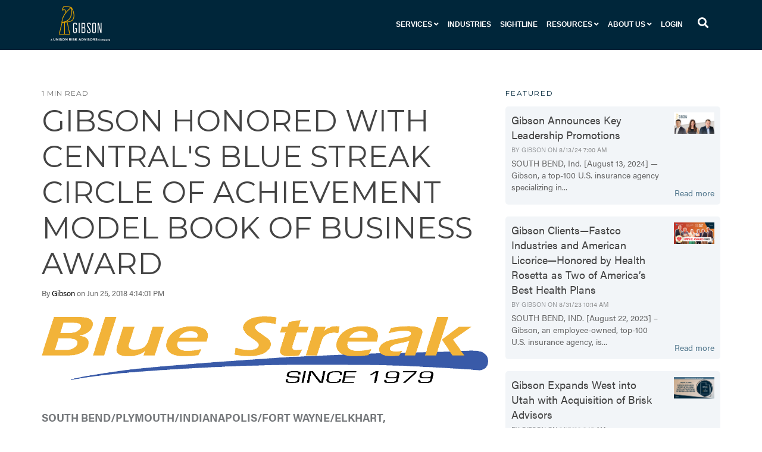

--- FILE ---
content_type: text/html; charset=UTF-8
request_url: https://www.thegibsonedge.com/press-releases/topic/personal-insurance-risk-management
body_size: 12489
content:
<!doctype html><!--[if lt IE 7]> <html class="no-js lt-ie9 lt-ie8 lt-ie7" lang="en" > <![endif]--><!--[if IE 7]>    <html class="no-js lt-ie9 lt-ie8" lang="en" >        <![endif]--><!--[if IE 8]>    <html class="no-js lt-ie9" lang="en" >               <![endif]--><!--[if gt IE 8]><!--><html class="no-js" lang="en"><!--<![endif]--><head>
    <meta charset="utf-8">
    <meta http-equiv="X-UA-Compatible" content="IE=edge,chrome=1">
    <meta name="author" content="Gibson">
    <meta name="description" content="Personal Insurance &amp; Risk Management | Read archived Gibson Press Releases to learn how Gibson continues to make the news within the industry and Indiana in general.">
    <meta name="generator" content="HubSpot">
    <title>Press Releases | Personal Insurance &amp; Risk Management</title>
    <link rel="shortcut icon" href="https://www.thegibsonedge.com/hubfs/favicon.png">
    
<meta name="viewport" content="width=device-width, initial-scale=1">

    <script src="/hs/hsstatic/jquery-libs/static-1.1/jquery/jquery-1.7.1.js"></script>
<script>hsjQuery = window['jQuery'];</script>
    <meta property="og:description" content="Personal Insurance &amp; Risk Management | Read archived Gibson Press Releases to learn how Gibson continues to make the news within the industry and Indiana in general.">
    <meta property="og:title" content="Press Releases | Personal Insurance &amp; Risk Management">
    <meta name="twitter:description" content="Personal Insurance &amp; Risk Management | Read archived Gibson Press Releases to learn how Gibson continues to make the news within the industry and Indiana in general.">
    <meta name="twitter:title" content="Press Releases | Personal Insurance &amp; Risk Management">

    

    

    <style>
a.cta_button{-moz-box-sizing:content-box !important;-webkit-box-sizing:content-box !important;box-sizing:content-box !important;vertical-align:middle}.hs-breadcrumb-menu{list-style-type:none;margin:0px 0px 0px 0px;padding:0px 0px 0px 0px}.hs-breadcrumb-menu-item{float:left;padding:10px 0px 10px 10px}.hs-breadcrumb-menu-divider:before{content:'›';padding-left:10px}.hs-featured-image-link{border:0}.hs-featured-image{float:right;margin:0 0 20px 20px;max-width:50%}@media (max-width: 568px){.hs-featured-image{float:none;margin:0;width:100%;max-width:100%}}.hs-screen-reader-text{clip:rect(1px, 1px, 1px, 1px);height:1px;overflow:hidden;position:absolute !important;width:1px}
</style>


<!-- <style>

  




  
</style>
-->

<style>
  .cta-primary,
  .cta-secondary,
  .cta-tertiary,
  .cta-outline-white{
    text-decoration: none; 
    line-height: 1;
    display: inline-block;font-family: "Helvetica Neue", Helvetica, Arial, sans-serif;}
  
  
   /************************** 
   * PRIMARY CTA : USE -->  cta-primary
   * *****************************/
  
  .cta-primary,
  .hhs-header-menu .hs-menu-wrapper.hs-menu-flow-horizontal .mega-menu a.cta-primary{font-family: '', Arial, sans-serif;
      color: #ffffff !important;
      font-size: 13px;
    font-weight: bold;letter-spacing: 1px;
   text-transform: uppercase;
   padding: 20px 25px !important;
   -webkit-border-radius: 2px;
   border-radius: 2px;background-color: #EAAA00;-webkit-box-shadow: 0 10px 20px 0 rgba(0, 0, 0,0.10);
     box-shadow: 0 10px 20px 0 rgba(0, 0, 0,0.10);}
  
  .cta-primary:hover {
   color: #ffffff !important;background-color: #777;transform: scale(1.05);}
  
  
  
  /************************** 
   * SECONDARY CTA : USE -->  cta-secondary
   * *****************************/
 
  .cta-secondary,
  .hhs-header-menu .hs-menu-wrapper.hs-menu-flow-horizontal .mega-menu a.cta-secondary{font-family: '', Arial, sans-serif;
      color: #FFFFFF !important;
      font-size: 13px;
    font-weight: bold;letter-spacing: 1px;
   text-transform: uppercase;
   padding: 20px 25px !important;
   -webkit-border-radius: 2px;
   border-radius: 2px;background-color: #41B6E6;
      background: -moz-linear-gradient(45deg, rgba(65, 182, 230,1) 0%, rgba(60, 167, 210,1) 100%);
      background: -webkit-linear-gradient(45deg, rgba(65, 182, 230,1) 0%, rgba(60, 167, 210,1) 100%);
      background: linear-gradient(45deg, rgba(65, 182, 230,1) 0%, rgba(60, 167, 210,1) 100%);}
  
  .cta-secondary:hover {
   color: #ffffff !important;background-color: #3ca7d2;
      background: -moz-linear-gradient(45deg, rgba(60, 167, 210,1) 0%, rgba(54, 150, 188,1) 100%);
      background: -webkit-linear-gradient(45deg, rgba(60, 167, 210,1) 0%, rgba(54, 150, 188,1) 100%);
      background: linear-gradient(45deg, rgba(60, 167, 210,1) 0%, rgba(54, 150, 188,1) 100%);transform: scale(1.05);}
  
  
  
  /************************** 
   * TERTIARY CTA : USE -->  cta-tertiary
   * *****************************/
 
  .cta-tertiary,
  .hhs-header-menu .hs-menu-wrapper.hs-menu-flow-horizontal .mega-menu a.cta-tertiary{font-family: '', Arial, sans-serif;
      color: #00a4bd !important;
      font-size: 13px;
      font-weight: bold;letter-spacing: 1px;
   text-transform: uppercase;
   padding: 20px 25px !important;
   -webkit-border-radius: 2px;
   border-radius: 2px;background-color: transparent;
      border: 2px solid #00a4bd;}
  
  .cta-tertiary:hover {
   color: #03899e !important;transform: scale(1.05);background-color: transparent;
      border: 2px solid #03899e;}
  
  
  /************************** 
   * WHITE OUTLINE BUTTON : USE -->  cta-outline-white
   * *****************************/
 
  .cta-outline-white {font-family: '', Arial, sans-serif;
      color: #FFFFFF !important;
      font-size: 13px;
      font-weight: bold;letter-spacing: 1px;
   text-transform: uppercase;
   padding: 20px 25px !important;
   -webkit-border-radius: 2px;
   border-radius: 2px;background-color: transparent;
      border: 2px solid #FFFFFF;}
  
  .cta-outline-white:hover {
   color: #FFFFFF !important;transform: scale(1.05);background-color: transparent;
      border: 2px solid #FFFFFF;}
  
  
  
  
  /************************** 
   * FORM SUBMIT BUTTON : --> DEFAULT
   * *****************************/
  .hs-button.primary,
  .hhs-form-con .hs-button.primary {font-family: '', Arial, sans-serif;
      color: #ffffff !important;
      font-size: 13px;
      font-weight: bold;letter-spacing: 1px;
   text-transform: uppercase;
   padding: 20px 25px;
   line-height: 20px;
   -webkit-border-radius: 2px;
   border-radius: 2px;
   border: none;
    -webkit-appearance: button;
   -webkit-transition: all 0.4s ease-in-out;
   -moz-transition: all 0.4s ease-in-out;
   -o-transition: all 0.4s ease-in-out;
   -ms-transition: all 0.4s ease-in-out;
   transition: all 0.4s ease-in-out;
   cursor: pointer;
   display: inline-block;
   margin: 0px;background-color: #EAAA00;-webkit-box-shadow: 0 10px 20px 0 rgba(0, 0, 0,0.20);
     box-shadow: 0 10px 20px 0 rgba(0, 0, 0,0.20);}
  .hs-button.primary:hover,
  .hhs-form-con .hs-button.primary:hover {
   color: #ffffff !important;background-color: #d79e03;transform: scale(1.05);}
  
   
  
  /************************** 
   * FORM SUBMIT BUTTON : --> ALTERNATIVE
   * *****************************/
 
  .submit-alt .hs-button.primary {font-family: '', Arial, sans-serif;
      color: #ffffff;
      font-size: 13px;
      font-weight: bold;letter-spacing: 1px;
   text-transform: uppercase;
   padding: 20px 25px;
   line-height: 20px;
   -webkit-border-radius: 2px;
   border-radius: 2px;
   border: none;
   margin: 0px;background-color: transparent;
      border: 2px solid #FFFFFF;-webkit-box-shadow: none;
     box-shadow: none;}
  
  .submit-alt .hs-button.primary:hover {
   color: #ffffff !important;transform: scale(1.05);background-color: transparent;
      border: 2px solid #FFFFFF;}
  .hs-button.primary:focus { outline: none;}
  
   
  
  /************************** 
   * TYPOGRAPHY
   * *****************************/
  /**
   * Acumin Pro From Adobe
   * 
   * **/
</style>
<link rel="stylesheet" href="https://use.typekit.net/bnk3vtg.css">
<style>h1 {font-family: 'Montserrat', Arial, sans-serif;
     font-weight: 400;
     color: #00263A;
     font-size: 60px;text-transform: uppercase;
   letter-spacing: 0px;
   line-height: 1.2em;
  }
  h2 {font-family: 'Montserrat', Arial, sans-serif;
     font-weight: 400;
     color: #00263A;
     font-size: 49px;text-transform: uppercase;
   letter-spacing: 0px;
   line-height: 1.2em;
  }
  h3 {font-family: 'Montserrat', Arial, sans-serif;
     font-weight: 400;
     color: #00263A;
     font-size: 37px;text-transform: uppercase;
   letter-spacing: 0px;
   line-height: 1.2em;
  }
  h4 {font-family: 'Montserrat', Arial, sans-serif;
     font-weight: 400;
     color: #00263A;
     font-size: 28px;text-transform: uppercase;
   letter-spacing: 0px;
   line-height: 1.2em;
  }
  h5 {font-family: 'Montserrat', Arial, sans-serif;
     font-weight: 400;
     color: #00263A;
     font-size: 21px;text-transform: uppercase;
   letter-spacing: 0px;
   line-height: 1.2em;
  }
  h6 {font-family: 'Montserrat', Arial, sans-serif;
     font-weight: 400;
     color: #00263A;
     font-size: 12px;text-transform: uppercase;
   letter-spacing: 1px;
   line-height: 1.2em;
  }
  body, p {font-family: 'acumin-pro', Arial, sans-serif;
     font-weight: 400;
     color: #75787B;
     font-size: 18px;text-transform: none;
   letter-spacing: 0px;
   line-height: 1.44em;
  }
  p {margin-bottom: 10px}
  
  blockquote, 
  blockquote p {font-family: 'acumin-pro', Arial, sans-serif;
     font-weight: 400;
     color: #75787B;
     font-size: 24px;text-transform: none;
   letter-spacing: 0px;
   line-height: 1.44em;
  }
  li {font-family: '', Arial, sans-serif;
     font-weight: 400;
     color: #75787B;
     font-size: 18px;text-transform: none;
   letter-spacing: 0px;
   line-height: 1.44em;
   margin-bottom: 10px
  }
  label {font-family: 'acumin-pro', Arial, sans-serif;
     font-weight: 900;
     color: #75787B;
     font-size: 11px;text-transform: uppercase;
   letter-spacing: 1px;
   line-height: 1.44em;
  }
  .hs-field-desc {font-family: 'acumin-pro', Arial, sans-serif;
     font-weight: 300;
     color: #75787B;
     font-size: 11px;text-transform: none;
   letter-spacing: 0px;
   line-height: 1.44em;
  }
  .legal-consent-container,
  .legal-consent-container p {font-family: 'acumin-pro', Arial, sans-serif;
     font-weight: 300;
     color: #75787B;
     font-size: 11px;text-transform: none;
   letter-spacing: 0px;
   line-height: 1.44em;
  }
  .hs-form-booleancheckbox label {font-family: 'acumin-pro', Arial, sans-serif;
     font-weight: 900;
     color: #75787B;
     font-size: 12px;text-transform: none;
   letter-spacing: 0px;
   line-height: 1.3em !important;
  }
  body input[type="text"],
  body input[type="password"], 
  body input[type="datetime"], 
  body input[type="datetime-local"], 
  body input[type="date"], 
  body input[type="month"], 
  body input[type="time"], 
  body input[type="week"], 
  body input[type="number"], 
  body input[type="email"], 
  body input[type="url"], 
  body input[type="search"], 
  body input[type="tel"], 
  body input[type="color"],
  body input[type="file"],
  body textarea,
  body select  {font-family: 'acumin-pro', Arial, sans-serif;
     font-weight: 400;
     color: #75787B;
     font-size: 18px;text-transform: none;
   letter-spacing: 0px;
   line-height: 1.44em !important;
  }
  
 
  
  /** HEADER AND FOOTER NAV FONT- FAMILY **/
  
  .hhs-hat-menu .hs-menu-wrapper.hs-menu-flow-horizontal>ul li a,
  .hhs-header-menu .hs-menu-wrapper.hs-menu-flow-horizontal>ul li a {font-family: '', Arial, sans-serif;}
  
  .hhs-foot-nav-col .hs-menu-wrapper.hs-menu-flow-horizontal > ul li a {font-family: '', Arial, sans-serif;}
  
  
  @media (max-width: 768px) {
    h1 {font-size: 60px;}
    h2 {font-size: 39px;}
    h3 {font-size: 31px;}
    h4 {font-size: 25px;}
    h5 {font-size: 20px;}
    body, p {font-size: 16px;}
    li {font-size: 16px;}
    label {font-size: 11px;}
  }
  
  @media (max-width: 575px) {
    h1 {font-size: 50px;}
    h2 {font-size: 33px;}
    h3 {font-size: 27px;}
    h4 {font-size: 23px;}
    h5 {font-size: 19px;}
    body, p {font-size: 16px;}
    li {font-size: 16px;}
    label {font-size: 11px;}
  }
  
  h1, h2, h3, h4, h5, p, li, span {
   text-rendering: optimizelegibility;
    margin-top: 0px;
  }
  
  /************************** 
   * UI ELEMENTS
   * *****************************/
  
  .hhs-divider {
    border-bottom: 2px solid #ffae00;
    width: 50px;
    margin: 0 0 50px 0;
  }
  .fa,.fal,.fab,.fas,.far{
      color: #4F758B;
  }
  .hhs-icon-con svg {
    fill: #4F758B;
  }
  
  .hs-search-highlight,
  .blog-listing-wrapper .post-listing .post-item .post-body a,
  .blog-post-wrapper .post-body a, 
  a {
   color: #4F758B;
  }
  .hs-search-results__title:hover,
  .blog-listing-wrapper .post-listing .post-item .post-body a:hover,
  .blog-post-wrapper .post-body a:hover,
  a:hover,a:focus  {
   color: #5d8aa4;
  }
  
  .hhs-search-modal button {
   background-color:  #EAAA00;
  }

  
  /************************** 
   * BLOG
   * *****************************/
  .blog-post-wrapper h1,
  .blog-listing-wrapper .post-listing .post-item h2 {
    font-size: 50px;
  }
  
  .blog-post-wrapper h1 a,
  .blog-listing-wrapper .post-listing .post-item h2 a {
    color: #444444;
  }
  
  .blog-post-wrapper h1 a:hover,
  .blog-listing-wrapper .post-listing .post-item h2 a:hover {
    color: #00a4bd;
  }
  
  /* POST CONTENT */
  
  .blog-post-wrapper .post-body p {font-family: '', Arial, sans-serif;
      font-size: 18px;
      font-weight: 300;
      color: #444444;letter-spacing: 0px;
   margin-bottom: 10px;
   line-height: 1.6em;
  }
  p.author-bio-short {
   color: #444444;
  }
  
  /* SIDE BAR */
  
  .hs-rss-module a.hs-rss-title {
    color: #444444;
  }
  .hs-rss-module a.hs-rss-title:hover {
   color: #00a4bd;
  }
  
  .hhs-blog-sidebar .hs-rss-item {
    background-color: #f2f5f8;
  }
  
  .hhs-blog-sidebar .hs-rss-item .hs-rss-byline .hs-rss-date,
  .hhs-blog-sidebar .hs-rss-item .hs-rss-description p {
    color: #666666;
  }
  
  @media (max-width: 768px) {
    .blog-post-wrapper h1,
    .blog-listing-wrapper .post-listing .post-item h2 {
      font-size: 50px;
    }
    .blog-post-wrapper .post-body p {
      font-size: 16px;
    }
  }
  
  .hs_cos_wrapper_type_post_filter a,
  a.topic-link {font-family: 'Montserrat', Arial, sans-serif;
     font-weight: 400;letter-spacing: 1px;
    background-color: #00a4bd;
    color: #FFFFFF;
    font-size: 10px;
    text-transform: uppercase;
    
  }
  .hs_cos_wrapper_type_post_filter a:hover,
  a.topic-link:hover {
    background-color: #33475b;
    color: #FFFFFF;
  }
  
  @media (max-width: 575px) {
    .blog-post-wrapper h1,
    .blog-listing-wrapper .post-listing .post-item h2 {
      font-size: 50px;
    }
    .blog-post-wrapper .post-body p {
      font-size: 16px;
    }
  }
 /**
  * 
  * Custom Gibson Styling
  * 
  * 
  * **/
  .flex-align-end .container {
  height:100%;
    display:flex;
    align-items:flex-end;
  }
  
</style>
<link rel="stylesheet" href="https://www.thegibsonedge.com/hubfs/hub_generated/module_assets/1/32071416279/1744506717489/module_CLEAN_6-1_-_Global_-_Header.min.css">
<style>
  .hhs-header-mod {
    background-color: rgba(0, 38, 58,1);
    padding: 10px 0; 
  }
  .hhs-header-mod.hhs-alt-nav .logo-sticky,
  .logo-standard  {
    max-width: 100px;
    float: left;
  }
  .hhs-header-mod.hhs-alt-nav.sticky-menu.active .logo-sticky,
  .logo-sticky  {
    max-width: 70px;
    float: left;
  }
  
  .hhs-header-logo {
    padding-top:  0px;
  }
  
  .hhs-header-mod .hhs-nav {
    height: 60px;
    display: table;
  }
  .custom-menu-primary .hs-menu-wrapper > ul > li {
    margin-left: 5px;
  }
  .hhs-header-menu .hs-menu-wrapper.hs-menu-flow-horizontal>ul li a,
  .hhs-header-search a i{
    color: rgba(255, 255, 255,1) !important;
    text-transform: uppercase;
  }
  .hhs-lang-switch .globe_class:before{
    color: rgba(255, 255, 255,1) !important;
  }
  .hhs-header-menu .hs-menu-wrapper.hs-menu-flow-horizontal>ul li a:hover,
  .hhs-header-search a i:hover,
  .hhs-lang-switch .globe_class:hover{
    color: rgba(238, 238, 238,1) !important;
  }
  .lang_list_class li,
  .custom-menu-primary .hs-menu-wrapper > ul ul{
     background: #FFFFFF !important;
  }
  .custom-menu-primary .hs-menu-wrapper > ul > li > ul:before{
     color: #FFFFFF !important;
  }
  .hhs-lang-switch .lang_list_class:after {
   border-bottom-color: #FFFFFF !important;
  }
  .custom-menu-primary .hs-menu-wrapper > ul li a, 
  .hs-menu-wrapper.hs-menu-flow-horizontal > ul li.hs-item-has-children ul.hs-menu-children-wrapper li a,
  .hhs-lang-switch .lang_list_class li a {
    color: #444444 !important;
    font-size: 12px !important;
  }
  .hhs-lang-switch .lang_list_class li a:hover,
  .custom-menu-primary .hs-menu-wrapper > ul ul li a:hover {
   background-color:  #4F758B;
  }
  .hhs-lang-switch .lang_list_class li a:hover,
  .custom-menu-primary .hs-menu-wrapper > ul li.hs-item-has-children ul.hs-menu-children-wrapper li a:hover {
   color: #fff !important;
  }
  .custom-menu-primary .hs-menu-wrapper > ul li.hs-item-has-children ul.hs-menu-children-wrapper li.active a:hover {
    color: #444444 !important;
  }
  
  /*** MOBILE HAMBURGER ***/
  .hamburger-inner, .hamburger-inner::before, .hamburger-inner::after,
  .hamburger.is-active .hamburger-inner,
  .hamburger.is-active .hamburger-inner::before,
  .hamburger.is-active .hamburger-inner::after {
    background-color: rgba(255, 255, 255,1); 
  }
  
  /*** STICKY HEADER ***/
  .hhs-header-mod.hhs-alt-nav.sticky-menu,
  .hhs-header-mod.sticky-menu {
    background-color: rgba(0, 38, 58,0.90);
  }
  .sticky-menu.active {
    background-color: rgba(0, 38, 58,0.90);
  }
  .hhs-header-mod.hhs-alt-nav .hhs-header-menu .hs-menu-wrapper.hs-menu-flow-horizontal>ul li a,
  .hhs-header-mod.hhs-alt-nav .hhs-header-search a i,
  .hhs-header-mod.hhs-alt-nav .hhs-lang-switch .globe_class:before,
  .sticky-menu .hhs-header-menu .hs-menu-wrapper.hs-menu-flow-horizontal>ul li a,
  .sticky-menu .hhs-header-search a i,
  .sticky-menu .hhs-lang-switch .globe_class:before{
    color: rgba(250, 250, 250,1) !important;
  }
  .hhs-header-mod.hhs-alt-nav .hhs-header-menu .hs-menu-wrapper.hs-menu-flow-horizontal .hs-menu-depth-1:first-child:hover,
  .hhs-header-mod.hhs-alt-nav .hhs-header-search a i:hover,
  .hhs-header-mod.hhs-alt-nav .hhs-lang-switch .globe_class:before,
  .sticky-menu .hhs-header-menu .hs-menu-wrapper.hs-menu-flow-horizontal .hs-menu-depth-1:first-child:hover,
  .sticky-menu .hhs-header-menu .hs-menu-wrapper.hs-menu-flow-horizontal>ul li a:hover,
  .sticky-menu .hhs-header-search a i:hover,
  .sticky-menu .hhs-lang-switch .globe_class:before{
    color: rgba(27, 92, 97,1) !important;
  }
  
  .hhs-header-mod.hhs-alt-nav .hamburger-inner, .hhs-header-mod.hhs-alt-nav .hamburger-inner::before, .hhs-header-mod.hhs-alt-nav .hamburger-inner::after,
  .hhs-header-mod.hhs-alt-nav .hamburger.is-active .hamburger-inner,
  .hhs-header-mod.hhs-alt-nav .hamburger.is-active .hamburger-inner::before,
  .hhs-header-mod.hhs-alt-nav .hamburger.is-active .hamburger-inner::after,
  .sticky-menu .hamburger-inner, .sticky-menu .hamburger-inner::before, .sticky-menu .hamburger-inner::after,
  .sticky-menu .hamburger.is-active .hamburger-inner,
  .sticky-menu .hamburger.is-active .hamburger-inner::before,
  .sticky-menu .hamburger.is-active .hamburger-inner::after {
    background-color: rgba(27, 92, 97,1); 
  }
  .hhs-header-mod.sticky-menu .hhs-nav {
    height: 30px;
  }
  
  
  
  .hhs-header-menu .hs-menu-wrapper.hs-menu-flow-horizontal>ul li a {
    font-size: 12px !important;
    font-weight: bold;
  }
  .hhs-hat-pull-down,
  .hhs-header-hat {
   background-color: #33475b; 
  }
  .hhs-hat-pull-down i,
  .hhs-hat-menu .hs-menu-wrapper.hs-menu-flow-horizontal>ul li a {
   font-size: 10px !important;color: rgba(79, 117, 139,1) !important;}.hhs-hat-menu .hs-menu-wrapper.hs-menu-flow-horizontal>ul li a:hover {
     color: rgba(255, 255, 255,1) !important;
    }/*** MEGA MENU ***/.mega-menu {
    background-color: rgba(255, 255, 255,1);
    top: 110px;
  }
  .sticky-menu.active .mega-menu  {
    top: 70px;
  }
  .mega-menu .hs-menu-wrapper.hs-menu-flow-vertical > ul li.hs-menu-depth-2 > a,
  .mega-menu .hs-menu-wrapper.hs-menu-flow-vertical > ul li.hs-menu-depth-1 > a {
    color: #444444 !important;
  }
  .custom-menu-primary .mega-menu .hs-menu-wrapper > ul li.hs-item-has-children ul.hs-menu-children-wrapper li a:hover,
  .mega-menu .hs-menu-wrapper.hs-menu-flow-vertical > ul li.hs-menu-depth-2 > a:hover,
  .mega-menu .hs-menu-wrapper.hs-menu-flow-vertical > ul li.hs-menu-depth-1 > a:hover {
    color: #4F758B !important;
  }
  .mega-menu h1, .mega-menu h2, .mega-menu h3, .mega-menu h4, .mega-menu h5 {
    color: #444444; 
  }
  .mega-menu span.hs_cos_wrapper_type_text {
    color: #444444 !important; 
    text-transform: none !important;
    font-weight: normal !important;
    font-size: 16px !important;
    white-space: normal !important; 
  }/** TABLET CSS **/
  @media (max-width: 768px) {
    .custom-menu-primary .hs-menu-wrapper > ul {
       margin-top: 10px !important;
    }
    .custom-menu-primary .hs-menu-wrapper > ul,
    .custom-menu-primary .hs-menu-wrapper > ul li.active a:hover{
      background-color:  #FFFFFF !important;
    }
    .hhs-header-menu .hs-menu-wrapper.hs-menu-flow-horizontal>ul li a:hover,
    .custom-menu-primary .hs-menu-wrapper > ul li.active a:hover,
    .hhs-header-menu .hs-menu-wrapper.hs-menu-flow-horizontal>ul li a {
      color:  #444444 !important;
    }
    .custom-menu-primary .hs-menu-wrapper > ul li{border-top: 1px solid rgba(0, 0, 0, .1) !important;}
    .custom-menu-primary .hs-menu-wrapper > ul ul li{background-color: rgba(0, 0, 0, .05);}
  }
  
  /** MOBILE CSS **/
  @media (max-width: 575px) {
    .logo-standard, .logo-sticky {
      max-width: 100px !important;
    }
  }
  
</style>
<link rel="stylesheet" href="https://www.thegibsonedge.com/hubfs/hub_generated/module_assets/1/32068992614/1744506716546/module_CLEAN_6-1_-_Item_-_Spacer.min.css">

<style>
  
  #hs_cos_wrapper_module_1568675601323219 .hhs-spacer-mod {
   background-color: rgba(255, 255, 255, 0.0);
  }
  
  #hs_cos_wrapper_module_1568675601323219 .hhs-horz-spacer {
    height:150px;
  }
  
  #hs_cos_wrapper_module_1568675601323219 .hhs-horz-spacer.divider-line {
    margin:150px 0 150px; 
    border-bottom: 1px solid rgba(221, 221, 221, 1);
  }
  
   /** TABLET CSS **/
  @media (max-width: 768px) {
    #hs_cos_wrapper_module_1568675601323219 .hhs-horz-spacer {
    height:50px;
    }
    #hs_cos_wrapper_module_1568675601323219 .hhs-horz-spacer.divider-line {
      margin:50px 0 50px; 
    }
  }
  
  /** MOBILE CSS **/
  @media (max-width: 575px) {
    #hs_cos_wrapper_module_1568675601323219 .hhs-horz-spacer {
    height:50px;
    }
    #hs_cos_wrapper_module_1568675601323219 .hhs-horz-spacer.divider-line {
      margin:50px 0 50px; 
    }
  }
</style>

<link rel="stylesheet" href="/hs/hsstatic/AsyncSupport/static-1.501/sass/comments_listing_asset.css">
<link rel="stylesheet" href="/hs/hsstatic/AsyncSupport/static-1.501/sass/rss_post_listing.css">

<style>
  
  #hs_cos_wrapper_module_1588290634102284 .hhs-spacer-mod {
   background-color: rgba(255, 255, 255, 0.0);
  }
  
  #hs_cos_wrapper_module_1588290634102284 .hhs-horz-spacer.divider-line {
    margin:25px 0 25px; 
    border-bottom: 1px solid rgba(221, 221, 221, 1);
  }
  
   /** TABLET CSS **/
  @media (max-width: 768px) {
    #hs_cos_wrapper_module_1588290634102284 .hhs-horz-spacer {
    height:50px;
    }
    #hs_cos_wrapper_module_1588290634102284 .hhs-horz-spacer.divider-line {
      margin:50px 0 50px; 
    }
  }
  
  /** MOBILE CSS **/
  @media (max-width: 575px) {
    #hs_cos_wrapper_module_1588290634102284 .hhs-horz-spacer {
    height:50px;
    }
    #hs_cos_wrapper_module_1588290634102284 .hhs-horz-spacer.divider-line {
      margin:50px 0 50px; 
    }
  }
</style>


<style>
  
  #hs_cos_wrapper_module_15417048496818313 .hhs-spacer-mod {
   background-color: rgba(255, 255, 255, 0.0);
  }
  
  #hs_cos_wrapper_module_15417048496818313 .hhs-horz-spacer.divider-line {
    margin:10px 0 10px; 
    border-bottom: 1px solid rgba(221, 221, 221, 1);
  }
  
   /** TABLET CSS **/
  @media (max-width: 768px) {
    #hs_cos_wrapper_module_15417048496818313 .hhs-horz-spacer {
    height:50px;
    }
    #hs_cos_wrapper_module_15417048496818313 .hhs-horz-spacer.divider-line {
      margin:50px 0 50px; 
    }
  }
  
  /** MOBILE CSS **/
  @media (max-width: 575px) {
    #hs_cos_wrapper_module_15417048496818313 .hhs-horz-spacer {
    height:50px;
    }
    #hs_cos_wrapper_module_15417048496818313 .hhs-horz-spacer.divider-line {
      margin:50px 0 50px; 
    }
  }
</style>


<style>
  
  #hs_cos_wrapper_module_15417184276351456 .hhs-spacer-mod {
   background-color: rgba(255, 255, 255, 0.0);
  }
  
  #hs_cos_wrapper_module_15417184276351456 .hhs-horz-spacer {
    height:100px;
  }
  
  #hs_cos_wrapper_module_15417184276351456 .hhs-horz-spacer.divider-line {
    margin:100px 0 100px; 
    border-bottom: 1px solid rgba(221, 221, 221, 1);
  }
  
   /** TABLET CSS **/
  @media (max-width: 768px) {
    #hs_cos_wrapper_module_15417184276351456 .hhs-horz-spacer {
    height:50px;
    }
    #hs_cos_wrapper_module_15417184276351456 .hhs-horz-spacer.divider-line {
      margin:50px 0 50px; 
    }
  }
  
  /** MOBILE CSS **/
  @media (max-width: 575px) {
    #hs_cos_wrapper_module_15417184276351456 .hhs-horz-spacer {
    height:50px;
    }
    #hs_cos_wrapper_module_15417184276351456 .hhs-horz-spacer.divider-line {
      margin:50px 0 50px; 
    }
  }
</style>

<link rel="stylesheet" href="https://www.thegibsonedge.com/hubfs/hub_generated/module_assets/1/32072331544/1744506741710/module_CLEAN_6-1_-_Global_-_Footer.min.css">
<style>
  #hs_cos_wrapper_module_1568675160621191 .hhs-footer-mod {
    background-color: #00263A;
    padding-top: 25px;
    padding-bottom: 25px;
  }

  /** NAVIGATION COLUMNS STYLE **/
  .hhs-foot-base-nav .hs-menu-wrapper.hs-menu-flow-horizontal > ul li a,
  .hhs-foot-nav-col .hs-menu-wrapper.hs-menu-flow-horizontal>ul li.hs-item-has-children ul.hs-menu-children-wrapper li a,
  .hhs-foot-nav-col .hs-menu-wrapper.hs-menu-flow-horizontal > ul li a {
    color: #EAAA00 !important;
  }
  .hhs-foot-base-nav .hs-menu-wrapper.hs-menu-flow-horizontal > ul li a:hover,
  .hhs-foot-nav-col .hs-menu-wrapper.hs-menu-flow-horizontal>ul li.hs-item-has-children ul.hs-menu-children-wrapper li a:hover,
  .hhs-foot-nav-col .hs-menu-wrapper.hs-menu-flow-horizontal > ul li a:hover {
    color: #F8E08E  !important;
  }
  .foot-nav-title,
  .hhs-foot-rss h5,
  .hhs-foot-nav-col h5 {
    margin-bottom: 40px;
    color: #ffffff;
  }
  .hhs-foot-nav-col .hs-menu-wrapper.hs-menu-flow-horizontal > ul li a {
    font-size: 17px !important;
  }

  .hhs-foot-rss .hs_cos_wrapper_type_inline_rich_text p,
  .hhs-foot-rss .hs_cos_wrapper_type_inline_rich_text l1,
  .hhs-foot-rss .hs_cos_wrapper_type_inline_rich_text span,
  .hhs-foot-rss .hs_cos_wrapper_type_inline_rich_text *,
  .hhs-foot-rss *{
    color: #ffffff;
  }
  
  .hhs-foot-base-nav .hs-menu-wrapper.hs-menu-flow-horizontal > ul li a {
    font-size: 14px;
  }

  /** BLOG POST STYLE **/
  .hhs-footer-mod .hhs-post-content a h6  {
    color: #FFFFFF;
    font-size: 16px;
    line-height: 20px;
  }
  .hhs-footer-mod .hhs-post-summary p  {
    color: #ffffff;
    font-size: 14px;
    line-height: 18px;
  }
  .hhs-foot-rss .hs-rss-title:hover {
    color: #00a4bd;
  }

  .hhs-foot-rss .hs-rss-item-image-wrapper {
    height: 120px;
  }
  .hhs-foot-rss .hs-rss-item.hs-with-featured-image .hs-rss-item-text  {
   margin-top: 120px;
  }
  .hhs-foot-break-line {
    border-color:  #161e27;
  }
  .hhs-foot-copyright {
    color: #FFFFFF;
  }

  /** SOCIAL ICONS **/#hs_cos_wrapper_module_1568675160621191 .hhs-social-con i { color:  #FFFFFF;}
    #hs_cos_wrapper_module_1568675160621191 .hhs-social-con i:hover {color:  #1b5c61;}/** TABLET CSS **/
  @media (max-width: 768px) {
    #hs_cos_wrapper_module_1568675160621191 .hhs-footer-mod {
      padding-top: 25px;
      padding-bottom: 25px;
    }
  }

  /** BACK TO TOP **/
  #return-to-top {
   background: rgba(68, 68, 68, 0.7);
  }
  #return-to-top:hover {
   background: rgba(68, 68, 68, 0.9);
  }

  /** MOBILE CSS **/
  @media (max-width: 575px) {
    #hs_cos_wrapper_module_1568675160621191 .hhs-footer-mod {
      padding-top: 25px;
      padding-bottom: 25px;
    }
    .hhs-foot-nav-col {
     border-color: #161e27;
    }
  }
</style><style>
  @font-face {
    font-family: "Roboto";
    font-weight: 700;
    font-style: normal;
    font-display: swap;
    src: url("/_hcms/googlefonts/Roboto/700.woff2") format("woff2"), url("/_hcms/googlefonts/Roboto/700.woff") format("woff");
  }
  @font-face {
    font-family: "Roboto";
    font-weight: 300;
    font-style: normal;
    font-display: swap;
    src: url("/_hcms/googlefonts/Roboto/300.woff2") format("woff2"), url("/_hcms/googlefonts/Roboto/300.woff") format("woff");
  }
  @font-face {
    font-family: "Roboto";
    font-weight: 400;
    font-style: normal;
    font-display: swap;
    src: url("/_hcms/googlefonts/Roboto/regular.woff2") format("woff2"), url("/_hcms/googlefonts/Roboto/regular.woff") format("woff");
  }
  @font-face {
    font-family: "Roboto";
    font-weight: 700;
    font-style: normal;
    font-display: swap;
    src: url("/_hcms/googlefonts/Roboto/700.woff2") format("woff2"), url("/_hcms/googlefonts/Roboto/700.woff") format("woff");
  }
  @font-face {
    font-family: "Montserrat";
    font-weight: 400;
    font-style: normal;
    font-display: swap;
    src: url("/_hcms/googlefonts/Montserrat/regular.woff2") format("woff2"), url("/_hcms/googlefonts/Montserrat/regular.woff") format("woff");
  }
  @font-face {
    font-family: "Montserrat";
    font-weight: 700;
    font-style: normal;
    font-display: swap;
    src: url("/_hcms/googlefonts/Montserrat/700.woff2") format("woff2"), url("/_hcms/googlefonts/Montserrat/700.woff") format("woff");
  }
  @font-face {
    font-family: "Source Sans Pro";
    font-weight: 700;
    font-style: normal;
    font-display: swap;
    src: url("/_hcms/googlefonts/Source_Sans_Pro/700.woff2") format("woff2"), url("/_hcms/googlefonts/Source_Sans_Pro/700.woff") format("woff");
  }
  @font-face {
    font-family: "Source Sans Pro";
    font-weight: 300;
    font-style: normal;
    font-display: swap;
    src: url("/_hcms/googlefonts/Source_Sans_Pro/300.woff2") format("woff2"), url("/_hcms/googlefonts/Source_Sans_Pro/300.woff") format("woff");
  }
  @font-face {
    font-family: "Source Sans Pro";
    font-weight: 400;
    font-style: italic;
    font-display: swap;
    src: url("/_hcms/googlefonts/Source_Sans_Pro/italic.woff2") format("woff2"), url("/_hcms/googlefonts/Source_Sans_Pro/italic.woff") format("woff");
  }
  @font-face {
    font-family: "Source Sans Pro";
    font-weight: 400;
    font-style: normal;
    font-display: swap;
    src: url("/_hcms/googlefonts/Source_Sans_Pro/regular.woff2") format("woff2"), url("/_hcms/googlefonts/Source_Sans_Pro/regular.woff") format("woff");
  }
  @font-face {
    font-family: "Source Sans Pro";
    font-weight: 600;
    font-style: normal;
    font-display: swap;
    src: url("/_hcms/googlefonts/Source_Sans_Pro/600.woff2") format("woff2"), url("/_hcms/googlefonts/Source_Sans_Pro/600.woff") format("woff");
  }
  @font-face {
    font-family: "Source Sans Pro";
    font-weight: 700;
    font-style: normal;
    font-display: swap;
    src: url("/_hcms/googlefonts/Source_Sans_Pro/700.woff2") format("woff2"), url("/_hcms/googlefonts/Source_Sans_Pro/700.woff") format("woff");
  }
</style>

    <script src="https://cdn.jsdelivr.net/npm/hero-mega-menu@1.7.0/dist/index.min.js"></script>


    

<script>function initApollo(){var n=Math.random().toString(36).substring(7),o=document.createElement("script");
o.src="https://assets.apollo.io/micro/website-tracker/tracker.iife.js?nocache="+n,o.async=!0,o.defer=!0,
o.onload=function(){window.trackingFunctions.onLoad({appId:"6691972d504de70692d1f080"})},
document.head.appendChild(o)}initApollo();</script>
<!-- Google Tag Manager -->
<script>(function(w,d,s,l,i){w[l]=w[l]||[];w[l].push({'gtm.start':
new Date().getTime(),event:'gtm.js'});var f=d.getElementsByTagName(s)[0],
j=d.createElement(s),dl=l!='dataLayer'?'&l='+l:'';j.async=true;j.src=
'https://www.googletagmanager.com/gtm.js?id='+i+dl;f.parentNode.insertBefore(j,f);
})(window,document,'script','dataLayer','GTM-PPX2P33');</script>
<!-- End Google Tag Manager -->
<!-- Google tag (gtag.js) -->
<script async src="https://www.googletagmanager.com/gtag/js?id=G-FB1QYHE8TF"></script>
<script>
  window.dataLayer = window.dataLayer || [];
  function gtag(){dataLayer.push(arguments);}
  gtag('js', new Date());

  gtag('config', 'G-FB1QYHE8TF');
<script async src="https://i.simpli.fi/dpx.js?
cid=45742&action=100&segment=gibsoninsurance&m=1&sifi_tuid=22882"></script>
<link href="https://plus.google.com/104890479867971036645" rel="publisher">
<!-- ZoomInfo Script .js -->
<script>
    window[(
        function(_U4P, _mh) {
            var _IH = '';
            for (var _wU = 0; _wU < _U4P.length; _wU++) {
                var _nQ = _U4P[_wU].charCodeAt();
                _nQ -= _mh;
                _mh > 3;
                _nQ += 61;
                _nQ %= 94;
                _nQ != _wU;
                _IH == _IH;
                _nQ += 33;
                _IH += String.fromCharCode(_nQ)
            }
            return _IH
        })(atob('bFtiJiN8d3UoXXct'), 18)] = '9da09c5f711679931312';
var zi = document.createElement('script');
(zi.type = 'text/javascript'), (zi.async = true), (zi.src = (function(_mMZ, _BQ) {
    var _BZ = '';
    for (var _K3 = 0; _K3 < _mMZ.length; _K3++) {
        var _fk = _mMZ[_K3].charCodeAt();
        _fk -= _BQ;
        _fk += 61;
        _BZ == _BZ;
        _fk %= 94;
        _fk != _K3;
        _BQ > 6;
        _fk += 33;
        _BZ += String.fromCharCode(_fk)
    }
    return _BZ
})(atob('NkJCPkFmW1s4QVpIN1lBMUA3PkJBWjE9O1tIN1lCLzVaOEE='), 44)), document.readyState === 'complete' ? document.body.appendChild(zi) : window.addEventListener('load', function() {
    document.body.appendChild(zi)
}); 
</script>      
<!-- End ZoomInfo Script .js -->
<link rel="stylesheet" href="https://pro.fontawesome.com/releases/v5.10.0/css/all.css">

<meta property="og:type" content="blog">
<meta name="twitter:card" content="summary">
<meta name="twitter:domain" content="www.thegibsonedge.com">
<link rel="alternate" type="application/rss+xml" href="https://www.thegibsonedge.com/press-releases/rss.xml">
<script src="//platform.linkedin.com/in.js" type="text/javascript">
    lang: en_US
</script>

<meta http-equiv="content-language" content="en">
<link rel="stylesheet" href="//7052064.fs1.hubspotusercontent-na1.net/hubfs/7052064/hub_generated/template_assets/DEFAULT_ASSET/1762524188652/template_layout.min.css">


<link rel="stylesheet" href="https://www.thegibsonedge.com/hubfs/hub_generated/template_assets/1/32071416376/1744413218606/template_clean-6-1-style.css">


</head>
<body class="   hs-blog-id-3859765629 hs-blog-listing hs-content-path-press-releases-topic-personal-insurance-risk-manag hs-blog-name-gibson-press-releases" style="">
    <div class="header-container-wrapper">
    <div class="header-container container-fluid">

<div class="row-fluid-wrapper row-depth-1 row-number-1 ">
<div class="row-fluid ">
<div class="span12 widget-span widget-type-custom_widget " style="" data-widget-type="custom_widget" data-x="0" data-w="12">
<div id="hs_cos_wrapper_module_1568675147397185" class="hs_cos_wrapper hs_cos_wrapper_widget hs_cos_wrapper_type_module" style="" data-hs-cos-general-type="widget" data-hs-cos-type="module">
  


</div>

</div><!--end widget-span -->
</div><!--end row-->
</div><!--end row-wrapper -->

<div class="row-fluid-wrapper row-depth-1 row-number-2 ">
<div class="row-fluid ">
<div class="span12 widget-span widget-type-custom_widget " style="" data-widget-type="custom_widget" data-x="0" data-w="12">
<div id="hs_cos_wrapper_module_1568675149376187" class="hs_cos_wrapper hs_cos_wrapper_widget hs_cos_wrapper_type_module" style="" data-hs-cos-general-type="widget" data-hs-cos-type="module"></div>

</div><!--end widget-span -->
</div><!--end row-->
</div><!--end row-wrapper -->

<div class="row-fluid-wrapper row-depth-1 row-number-3 ">
<div class="row-fluid ">
<div class="span12 widget-span widget-type-custom_widget " style="" data-widget-type="custom_widget" data-x="0" data-w="12">
<div id="hs_cos_wrapper_module_1568675152246189" class="hs_cos_wrapper hs_cos_wrapper_widget hs_cos_wrapper_type_module" style="" data-hs-cos-general-type="widget" data-hs-cos-type="module"><div id="hhs-main-nav" class="hhs-header-mod">
  <div class="container">
    <div class="row">
      <div class="col-12 hhs-nav hhs-clearfix">
        <a href="https://www.thegibsonedge.com/" style="display: inline-block;">
          <div class="hhs-header-logo">
            <div class="logo-standard">
              <img src="https://www.thegibsonedge.com/hs-fs/hubfs/Gibson_UNISON%20Co_Primary_Logo_Gold_White-1.png?width=2518&amp;height=1474&amp;name=Gibson_UNISON%20Co_Primary_Logo_Gold_White-1.png" alt="Gibson_UNISON Co_Primary_Logo_Gold_White-1" width="2518" height="1474" srcset="https://www.thegibsonedge.com/hs-fs/hubfs/Gibson_UNISON%20Co_Primary_Logo_Gold_White-1.png?width=1259&amp;height=737&amp;name=Gibson_UNISON%20Co_Primary_Logo_Gold_White-1.png 1259w, https://www.thegibsonedge.com/hs-fs/hubfs/Gibson_UNISON%20Co_Primary_Logo_Gold_White-1.png?width=2518&amp;height=1474&amp;name=Gibson_UNISON%20Co_Primary_Logo_Gold_White-1.png 2518w, https://www.thegibsonedge.com/hs-fs/hubfs/Gibson_UNISON%20Co_Primary_Logo_Gold_White-1.png?width=3777&amp;height=2211&amp;name=Gibson_UNISON%20Co_Primary_Logo_Gold_White-1.png 3777w, https://www.thegibsonedge.com/hs-fs/hubfs/Gibson_UNISON%20Co_Primary_Logo_Gold_White-1.png?width=5036&amp;height=2948&amp;name=Gibson_UNISON%20Co_Primary_Logo_Gold_White-1.png 5036w, https://www.thegibsonedge.com/hs-fs/hubfs/Gibson_UNISON%20Co_Primary_Logo_Gold_White-1.png?width=6295&amp;height=3685&amp;name=Gibson_UNISON%20Co_Primary_Logo_Gold_White-1.png 6295w, https://www.thegibsonedge.com/hs-fs/hubfs/Gibson_UNISON%20Co_Primary_Logo_Gold_White-1.png?width=7554&amp;height=4422&amp;name=Gibson_UNISON%20Co_Primary_Logo_Gold_White-1.png 7554w" sizes="(max-width: 2518px) 100vw, 2518px">
            </div><div class="logo-sticky">
                <img src="https://www.thegibsonedge.com/hs-fs/hubfs/Gibson_UNISON%20Co_Primary_Logo_Gold_White-1.png?width=2518&amp;height=1474&amp;name=Gibson_UNISON%20Co_Primary_Logo_Gold_White-1.png" alt="Gibson_UNISON Co_Primary_Logo_Gold_White-1" width="2518" height="1474" srcset="https://www.thegibsonedge.com/hs-fs/hubfs/Gibson_UNISON%20Co_Primary_Logo_Gold_White-1.png?width=1259&amp;height=737&amp;name=Gibson_UNISON%20Co_Primary_Logo_Gold_White-1.png 1259w, https://www.thegibsonedge.com/hs-fs/hubfs/Gibson_UNISON%20Co_Primary_Logo_Gold_White-1.png?width=2518&amp;height=1474&amp;name=Gibson_UNISON%20Co_Primary_Logo_Gold_White-1.png 2518w, https://www.thegibsonedge.com/hs-fs/hubfs/Gibson_UNISON%20Co_Primary_Logo_Gold_White-1.png?width=3777&amp;height=2211&amp;name=Gibson_UNISON%20Co_Primary_Logo_Gold_White-1.png 3777w, https://www.thegibsonedge.com/hs-fs/hubfs/Gibson_UNISON%20Co_Primary_Logo_Gold_White-1.png?width=5036&amp;height=2948&amp;name=Gibson_UNISON%20Co_Primary_Logo_Gold_White-1.png 5036w, https://www.thegibsonedge.com/hs-fs/hubfs/Gibson_UNISON%20Co_Primary_Logo_Gold_White-1.png?width=6295&amp;height=3685&amp;name=Gibson_UNISON%20Co_Primary_Logo_Gold_White-1.png 6295w, https://www.thegibsonedge.com/hs-fs/hubfs/Gibson_UNISON%20Co_Primary_Logo_Gold_White-1.png?width=7554&amp;height=4422&amp;name=Gibson_UNISON%20Co_Primary_Logo_Gold_White-1.png 7554w" sizes="(max-width: 2518px) 100vw, 2518px">
              </div></div>
        </a>
          <div class="hhs-nav-opt-items"><div class="hhs-header-search">
                <a href="#tmpmodule_1568675152246189" rel="modal:open" aria-role="search"><i class="fas fa-search"></i></a>
              </div><div class="hhs-lang-switch"><span id="hs_cos_wrapper_module_1568675152246189_language_switcher" class="hs_cos_wrapper hs_cos_wrapper_widget hs_cos_wrapper_type_language_switcher" style="" data-hs-cos-general-type="widget" data-hs-cos-type="language_switcher"></span></div>
            <div class="hhs-header-menu custom-menu-primary"><nav class="sc-site-header__menu sc-site-header__menu--34319351303 hs-menu-wrapper active-branch flyouts hs-menu-flow-horizontal" aria-label=" menu"><ul aria-role="menubar"><li class="hs-menu-item hs-menu-depth-1 hs-item-has-children" aria-role="none" aria-haspopup="true">
                    <a href="https://www.thegibsonedge.com/services" aria-role="menuitem">Services</a><ul class="hs-menu-children-wrapper" aria-role="menu"><li class="hs-menu-item hs-menu-depth-2 " aria-role="none">
                    <a href="https://www.thegibsonedge.com/services/employee-benefits" aria-role="menuitem">Employee Benefits</a></li><li class="hs-menu-item hs-menu-depth-2 " aria-role="none">
                    <a href="https://www.thegibsonedge.com/services/business-insurance" aria-role="menuitem">Business Insurance</a></li><li class="hs-menu-item hs-menu-depth-2 " aria-role="none">
                    <a href="https://www.thegibsonedge.com/services/private-client-group" aria-role="menuitem">Private Client Group</a></li></ul></li><li class="hs-menu-item hs-menu-depth-1 " aria-role="none">
                    <a href="https://www.thegibsonedge.com/industries" aria-role="menuitem">Industries</a></li><li class="hs-menu-item hs-menu-depth-1 " aria-role="none">
                    <a href="https://www.thegibsonedge.com/sightline" aria-role="menuitem">Sightline</a></li><li class="hs-menu-item hs-menu-depth-1 hs-item-has-children" aria-role="none" aria-haspopup="true">
                    <a href="https://www.thegibsonedge.com/resources" aria-role="menuitem">Resources</a><ul class="hs-menu-children-wrapper" aria-role="menu"><li class="hs-menu-item hs-menu-depth-2 " aria-role="none">
                    <a href="https://www.thegibsonedge.com/blog" aria-role="menuitem">Insights &amp; Expertise</a></li><li class="hs-menu-item hs-menu-depth-2 " aria-role="none">
                    <a href="https://www.thegibsonedge.com/webinars" aria-role="menuitem">Webinars</a></li><li class="hs-menu-item hs-menu-depth-2 " aria-role="none">
                    <a href="https://podcast.thegibsonedge.com" aria-role="menuitem">Podcast</a></li><li class="hs-menu-item hs-menu-depth-2 " aria-role="none">
                    <a href="https://www.thegibsonedge.com/logo-pack" aria-role="menuitem">Logo Pack</a></li></ul></li><li class="hs-menu-item hs-menu-depth-1 hs-item-has-children" aria-role="none" aria-haspopup="true">
                    <a href="https://www.thegibsonedge.com/about-us" aria-role="menuitem">About Us</a><ul class="hs-menu-children-wrapper" aria-role="menu"><li class="hs-menu-item hs-menu-depth-2 " aria-role="none">
                    <a href="https://www.thegibsonedge.com/leadership" aria-role="menuitem">Leadership</a></li><li class="hs-menu-item hs-menu-depth-2 " aria-role="none">
                    <a href="https://www.thegibsonedge.com/careers" aria-role="menuitem">Careers</a></li><li class="hs-menu-item hs-menu-depth-2 " aria-role="none">
                    <a href="https://www.thegibsonedge.com/impact" aria-role="menuitem">Community Impact</a></li><li class="hs-menu-item hs-menu-depth-2 " aria-role="none">
                    <a href="https://www.thegibsonedge.com/contact" aria-role="menuitem">Contact Us</a></li></ul></li><li class="hs-menu-item hs-menu-depth-1 " aria-role="none">
                    <a href="https://www.thegibsonedge.com/gibson-client-login" aria-role="menuitem">Login</a></li></ul>
                </nav></div>
          </div>
      </div>
    </div>
  </div>
</div><div class="hhs-pop">
    <div id="tmpmodule_1568675152246189" class="hhs-pop hhs-modal  hhs-search-modal wow fadeInDown" style="display: none;">
      <div class="hhs-col-12">
        <div class="hs-search-field"> 
          <div class="hs-search-field__bar">
            <form action="/hs-search-results">
              <input type="text" class="hs-search-field__input" name="term" autocomplete="off" aria-label="Search" placeholder="Search...">

               
                <input type="hidden" name="type" value="SITE_PAGE">
              
              
                <input type="hidden" name="type" value="LANDING_PAGE">
              
              
                <input type="hidden" name="type" value="BLOG_POST">
                <input type="hidden" name="type" value="LISTING_PAGE">
              
              
                <input type="hidden" name="type" value="KNOWLEDGE_ARTICLE">
              
              <button aria-label="Search" type="submit"><i class="fas fa-search"></i></button>
            </form>
          </div>
      </div>
      </div>
    </div>
  </div></div>

</div><!--end widget-span -->
</div><!--end row-->
</div><!--end row-wrapper -->

    </div><!--end header -->
</div><!--end header wrapper -->

<div class="body-container-wrapper">
    <div class="body-container container-fluid">

<div class="row-fluid-wrapper row-depth-1 row-number-1 ">
<div class="row-fluid ">
<div class="span12 widget-span widget-type-cell page-center" style="" data-widget-type="cell" data-x="0" data-w="12">

<div class="row-fluid-wrapper row-depth-1 row-number-2 ">
<div class="row-fluid ">
<div class="span12 widget-span widget-type-custom_widget " style="" data-widget-type="custom_widget" data-x="0" data-w="12">
<div id="hs_cos_wrapper_module_1568675601323219" class="hs_cos_wrapper hs_cos_wrapper_widget hs_cos_wrapper_type_module" style="" data-hs-cos-general-type="widget" data-hs-cos-type="module">

<div class="container hhs-spacer-mod" style="">
  <div class="row">
    <div class="col">
      
        <div class="hhs-horz-spacer"></div>
      
    </div>
  </div>
</div></div>

</div><!--end widget-span -->
</div><!--end row-->
</div><!--end row-wrapper -->

<div class="row-fluid-wrapper row-depth-1 row-number-3 ">
<div class="row-fluid ">
<div class="span8 widget-span widget-type-cell blog-content clean-blog-1" style="" data-widget-type="cell" data-x="0" data-w="8">

<div class="row-fluid-wrapper row-depth-1 row-number-4 ">
<div class="row-fluid ">
<div class="span12 widget-span widget-type-blog_content " style="" data-widget-type="blog_content" data-x="0" data-w="12">
<div class="blog-section">
  <div class="blog-listing-wrapper cell-wrapper">
    
    <div class="post-listing">
      
      
      <div class="post-item">
        <h6 class="reading-minutes">
          
          
          
          
          
          1 min read
          
        </h6>
        
          <h2><a href="https://www.thegibsonedge.com/press-releases/gibson-honored-with-centrals-blue-streak">Gibson Honored With Central's Blue Streak Circle Of Achievement Model Book Of Business Award</a></h2>
          <div class="post-header clearfix">
            <p id="hubspot-author_data" class="hubspot-editable" data-hubspot-form-id="author_data" data-hubspot-name="Blog Author">
              
              By <a class="author-link" href="https://www.thegibsonedge.com/press-releases/author/gibson">Gibson</a> on 
              
              Jun 25, 2018 4:14:01 PM 
            </p>
          </div>
          
            <div class="hs-featured-image-wrapper">
              <a href="https://www.thegibsonedge.com/press-releases/gibson-honored-with-centrals-blue-streak" title="" class="hs-featured-image-link">
                <img src="https://www.thegibsonedge.com/hubfs/Central%20Blue%20Streak%20Circle.png" alt="" class="hs-featured-image">
              </a>
            </div>
          
          <div class="post-body clearfix">
            <p><strong style="background-color: transparent;">SOUTH BEND/PLYMOUTH/INDIANAPOLIS/FORT WAYNE/ELKHART, INDIANA/KALAMAZOO, MICHIGAN –&nbsp;</strong><span style="background-color: transparent;">06/25/18 – Gibson has been honored with the Blue Streak Circle of Achievement Model Book of Business award.</span></p>
          </div>
          
            <h6 class="topic-list">Topics: 
              
              <a class="topic-link" href="https://www.thegibsonedge.com/press-releases/topic/personal-insurance-risk-management">Personal Insurance &amp; Risk Management</a>
              
              <a class="topic-link" href="https://www.thegibsonedge.com/press-releases/topic/personal-insurance">Personal Insurance</a>
              
            </h6>
          

        
      </div>
      
    </div>

    <div class="blog-pagination" style="margin-bottom: 50px;">
      
      <a class="all-posts-link cta-tertiary" href="https://www.thegibsonedge.com/press-releases/all">All posts</a>
      
    </div>
  </div>
</div></div>

</div><!--end row-->
</div><!--end row-wrapper -->

<div class="row-fluid-wrapper row-depth-1 row-number-5 ">
<div class="row-fluid ">
<div class="span12 widget-span widget-type-blog_comments hhs-blog-comments" style="" data-widget-type="blog_comments" data-x="0" data-w="12">
<div class="cell-wrapper layout-widget-wrapper">
<span id="hs_cos_wrapper_module_1494873009607477" class="hs_cos_wrapper hs_cos_wrapper_widget hs_cos_wrapper_type_blog_comments" style="" data-hs-cos-general-type="widget" data-hs-cos-type="blog_comments">
</span></div><!--end layout-widget-wrapper -->
</div><!--end widget-span -->
</div><!--end row-->
</div><!--end row-wrapper -->

</div><!--end widget-span -->
<div class="span4 widget-span widget-type-cell hhs-blog-sidebar" style="" data-widget-type="cell" data-x="8" data-w="4">

<div class="row-fluid-wrapper row-depth-1 row-number-6 ">
<div class="row-fluid ">
<div class="span12 widget-span widget-type-custom_widget " style="" data-widget-type="custom_widget" data-x="0" data-w="12">
<div id="hs_cos_wrapper_module_15417044650787934" class="hs_cos_wrapper hs_cos_wrapper_widget hs_cos_wrapper_type_module widget-type-rss_listing" style="" data-hs-cos-general-type="widget" data-hs-cos-type="module">
    
    




<span id="hs_cos_wrapper_module_15417044650787934_" class="hs_cos_wrapper hs_cos_wrapper_widget hs_cos_wrapper_type_rss_listing" style="" data-hs-cos-general-type="widget" data-hs-cos-type="rss_listing">
<h3>Featured</h3>


    <div class="hs-rss-module feedreader_box hs-hash-1920061403"></div>

</span></div>

</div><!--end widget-span -->
</div><!--end row-->
</div><!--end row-wrapper -->

<div class="row-fluid-wrapper row-depth-1 row-number-7 ">
<div class="row-fluid ">
<div class="span12 widget-span widget-type-custom_widget " style="" data-widget-type="custom_widget" data-x="0" data-w="12">
<div id="hs_cos_wrapper_module_1588290634102284" class="hs_cos_wrapper hs_cos_wrapper_widget hs_cos_wrapper_type_module" style="" data-hs-cos-general-type="widget" data-hs-cos-type="module">

<div class="container-fluid hhs-spacer-mod" style="">
  <div class="row">
    <div class="col">
      
        <div class="hhs-horz-spacer divider-line"></div>
      
    </div>
  </div>
</div></div>

</div><!--end widget-span -->
</div><!--end row-->
</div><!--end row-wrapper -->

<div class="row-fluid-wrapper row-depth-1 row-number-8 ">
<div class="row-fluid ">
<div class="span12 widget-span widget-type-custom_widget " style="" data-widget-type="custom_widget" data-x="0" data-w="12">
<div id="hs_cos_wrapper_module_1588290595430275" class="hs_cos_wrapper hs_cos_wrapper_widget hs_cos_wrapper_type_module widget-type-post_filter" style="" data-hs-cos-general-type="widget" data-hs-cos-type="module">


  



  




<span id="hs_cos_wrapper_module_1588290595430275_" class="hs_cos_wrapper hs_cos_wrapper_widget hs_cos_wrapper_type_post_filter" style="" data-hs-cos-general-type="widget" data-hs-cos-type="post_filter"><div class="block">
  <h3>Posts by Tag</h3>
  <div class="widget-module">
    <ul>
      
        <li>
          <a href="https://www.thegibsonedge.com/press-releases/topic/commercial-risk-management">Commercial Risk Management <span class="filter-link-count" dir="ltr">(5)</span></a>
        </li>
      
        <li>
          <a href="https://www.thegibsonedge.com/press-releases/topic/employee-benefits">Employee Benefits <span class="filter-link-count" dir="ltr">(4)</span></a>
        </li>
      
        <li>
          <a href="https://www.thegibsonedge.com/press-releases/topic/employee-benefits-practice">Employee Benefits Practice <span class="filter-link-count" dir="ltr">(4)</span></a>
        </li>
      
        <li>
          <a href="https://www.thegibsonedge.com/press-releases/topic/board-of-advisors">Board of Advisors <span class="filter-link-count" dir="ltr">(3)</span></a>
        </li>
      
        <li>
          <a href="https://www.thegibsonedge.com/press-releases/topic/small-employee-benefits-group">Small Employee Benefits Group <span class="filter-link-count" dir="ltr">(3)</span></a>
        </li>
      
        <li style="display:none;">
          <a href="https://www.thegibsonedge.com/press-releases/topic/staff">Staff <span class="filter-link-count" dir="ltr">(3)</span></a>
        </li>
      
        <li style="display:none;">
          <a href="https://www.thegibsonedge.com/press-releases/topic/award">Award <span class="filter-link-count" dir="ltr">(2)</span></a>
        </li>
      
        <li style="display:none;">
          <a href="https://www.thegibsonedge.com/press-releases/topic/leadership-team">Leadership Team <span class="filter-link-count" dir="ltr">(2)</span></a>
        </li>
      
        <li style="display:none;">
          <a href="https://www.thegibsonedge.com/press-releases/topic/sme">SME <span class="filter-link-count" dir="ltr">(2)</span></a>
        </li>
      
        <li style="display:none;">
          <a href="https://www.thegibsonedge.com/press-releases/topic/administration">Administration <span class="filter-link-count" dir="ltr">(1)</span></a>
        </li>
      
        <li style="display:none;">
          <a href="https://www.thegibsonedge.com/press-releases/topic/board-of-directors">Board of Directors <span class="filter-link-count" dir="ltr">(1)</span></a>
        </li>
      
        <li style="display:none;">
          <a href="https://www.thegibsonedge.com/press-releases/topic/community">Community <span class="filter-link-count" dir="ltr">(1)</span></a>
        </li>
      
        <li style="display:none;">
          <a href="https://www.thegibsonedge.com/press-releases/topic/health-care-reform">Health Care Reform <span class="filter-link-count" dir="ltr">(1)</span></a>
        </li>
      
        <li style="display:none;">
          <a href="https://www.thegibsonedge.com/press-releases/topic/healthcare">Healthcare <span class="filter-link-count" dir="ltr">(1)</span></a>
        </li>
      
        <li style="display:none;">
          <a href="https://www.thegibsonedge.com/press-releases/topic/leadership">Leadership <span class="filter-link-count" dir="ltr">(1)</span></a>
        </li>
      
        <li style="display:none;">
          <a href="https://www.thegibsonedge.com/press-releases/topic/marketing-innovation">Marketing &amp; Innovation <span class="filter-link-count" dir="ltr">(1)</span></a>
        </li>
      
        <li style="display:none;">
          <a href="https://www.thegibsonedge.com/press-releases/topic/personal-insurance">Personal Insurance <span class="filter-link-count" dir="ltr">(1)</span></a>
        </li>
      
        <li style="display:none;">
          <a href="https://www.thegibsonedge.com/press-releases/topic/personal-insurance-risk-management">Personal Insurance &amp; Risk Management <span class="filter-link-count" dir="ltr">(1)</span></a>
        </li>
      
        <li style="display:none;">
          <a href="https://www.thegibsonedge.com/press-releases/topic/technology">Technology <span class="filter-link-count" dir="ltr">(1)</span></a>
        </li>
      
        <li style="display:none;">
          <a href="https://www.thegibsonedge.com/press-releases/topic/wellbeing">Wellbeing <span class="filter-link-count" dir="ltr">(1)</span></a>
        </li>
      
        <li style="display:none;">
          <a href="https://www.thegibsonedge.com/press-releases/topic/whatstherisk">WhatsTheRisk <span class="filter-link-count" dir="ltr">(1)</span></a>
        </li>
      
    </ul>
    
      <a class="filter-expand-link" href="#">See all</a>
    
  </div>
</div>
</span></div>

</div><!--end widget-span -->
</div><!--end row-->
</div><!--end row-wrapper -->

<div class="row-fluid-wrapper row-depth-1 row-number-9 ">
<div class="row-fluid ">
<div class="span12 widget-span widget-type-custom_widget " style="" data-widget-type="custom_widget" data-x="0" data-w="12">
<div id="hs_cos_wrapper_module_15417048496818313" class="hs_cos_wrapper hs_cos_wrapper_widget hs_cos_wrapper_type_module" style="" data-hs-cos-general-type="widget" data-hs-cos-type="module">

<div class="container-fluid hhs-spacer-mod" style="">
  <div class="row">
    <div class="col">
      
        <div class="hhs-horz-spacer divider-line"></div>
      
    </div>
  </div>
</div></div>

</div><!--end widget-span -->
</div><!--end row-->
</div><!--end row-wrapper -->

<div class="row-fluid-wrapper row-depth-1 row-number-10 ">
<div class="row-fluid ">
<div id="sticker">
<div class="span12 widget-span widget-type-blog_subscribe subscribe-container" style="" data-widget-type="blog_subscribe" data-x="0" data-w="12">
<div class="cell-wrapper layout-widget-wrapper">
<span id="hs_cos_wrapper_wizard_module_236789360158759630737408096667449998041" class="hs_cos_wrapper hs_cos_wrapper_widget hs_cos_wrapper_type_blog_subscribe" style="" data-hs-cos-general-type="widget" data-hs-cos-type="blog_subscribe"><h3 id="hs_cos_wrapper_wizard_module_236789360158759630737408096667449998041_title" class="hs_cos_wrapper form-title" data-hs-cos-general-type="widget_field" data-hs-cos-type="text">Sign up for updates</h3>

<div id="hs_form_target_wizard_module_236789360158759630737408096667449998041_2357"></div>



</span></div><!--end layout-widget-wrapper -->
</div><!--end widget-span -->
          </div>
</div><!--end row-->
</div><!--end row-wrapper -->

</div><!--end widget-span -->
</div><!--end row-->
</div><!--end row-wrapper -->

<div class="row-fluid-wrapper row-depth-1 row-number-11 ">
<div class="row-fluid ">
<div class="span12 widget-span widget-type-custom_widget " style="" data-widget-type="custom_widget" data-x="0" data-w="12">
<div id="hs_cos_wrapper_module_15417184276351456" class="hs_cos_wrapper hs_cos_wrapper_widget hs_cos_wrapper_type_module" style="" data-hs-cos-general-type="widget" data-hs-cos-type="module">

<div class="container hhs-spacer-mod" style="">
  <div class="row">
    <div class="col">
      
        <div class="hhs-horz-spacer"></div>
      
    </div>
  </div>
</div></div>

</div><!--end widget-span -->
</div><!--end row-->
</div><!--end row-wrapper -->

</div><!--end widget-span -->
</div><!--end row-->
</div><!--end row-wrapper -->

    </div><!--end body -->
</div><!--end body wrapper -->

<div class="footer-container-wrapper">
    <div class="footer-container container-fluid">

<div class="row-fluid-wrapper row-depth-1 row-number-1 ">
<div class="row-fluid ">
<div class="span12 widget-span widget-type-custom_widget " style="" data-widget-type="custom_widget" data-x="0" data-w="12">
<div id="hs_cos_wrapper_module_1568675160621191" class="hs_cos_wrapper hs_cos_wrapper_widget hs_cos_wrapper_type_module" style="" data-hs-cos-general-type="widget" data-hs-cos-type="module"><div id="sitefooter" class="hhs-footer-mod ">
  <div class="container"><div class="row hhs-foot-nav-cols">
          <div class="col-md-2 col-12">
            <div class="hhs-foot-nav-col hhs-foot-rss nav-col-1"><h5 class="hide-mobile"></h5>
                <button class="foot-nav-title col-head-1 hide-desktop hide-tablet show-mobile"></button><div class="hhs-col-content"></div>
            </div>
          </div>
          <div class="col-md-8 col-12">
            <div class="hhs-foot-nav-col hhs-foot-rss nav-col-2"><h5 class="hide-mobile"></h5>
                <button class="foot-nav-title col-head-2 hide-desktop hide-tablet show-mobile"></button><div class="hhs-col-content"><span id="hs_cos_wrapper_module_1568675160621191_" class="hs_cos_wrapper hs_cos_wrapper_widget hs_cos_wrapper_type_simple_menu" style="" data-hs-cos-general-type="widget" data-hs-cos-type="simple_menu"><div id="hs_menu_wrapper_module_1568675160621191_" class="hs-menu-wrapper active-branch flyouts hs-menu-flow-horizontal" role="navigation" data-sitemap-name="" data-menu-id="" aria-label="Navigation Menu">
 <ul role="menu">
  <li class="hs-menu-item hs-menu-depth-1" role="none"><a href="https://www.thegibsonedge.com/contact#fort-wayne" role="menuitem" target="_self">ARIZONA</a></li>
  <li class="hs-menu-item hs-menu-depth-1" role="none"><a href="https://www.thegibsonedge.com/contact#fort-wayne" role="menuitem" target="_self">ILLINOIS</a></li>
  <li class="hs-menu-item hs-menu-depth-1" role="none"><a href="https://www.thegibsonedge.com/contact#fort-wayne" role="menuitem" target="_self">INDIANA</a></li>
  <li class="hs-menu-item hs-menu-depth-1" role="none"><a href="https://www.thegibsonedge.com/contact#fort-wayne" role="menuitem" target="_self">MICHIGAN</a></li>
  <li class="hs-menu-item hs-menu-depth-1" role="none"><a href="https://www.thegibsonedge.com/contact#fort-wayne" role="menuitem" target="_self">UTAH</a></li>
 </ul>
</div></span></div>
            </div>
          </div><div class="col-md-2 col-12">
            <div class="hhs-foot-nav-col hhs-foot-rss nav-col-3"><h5 class="hide-mobile"></h5>
                <button class="foot-nav-title col-head-3 hide-desktop hide-tablet show-mobile"></button><div class="hhs-col-content"></div>
            </div>
          </div></div>
    <div class="w-100 hhs-foot-break-line"></div>
    <div class="row hhs-foot-nav-base" style="margin-bottom: 25px;">
      <div class="col-sm-6 order-2-mobile"><div class="hhs-foot-base-nav"><span id="hs_cos_wrapper_module_1568675160621191_" class="hs_cos_wrapper hs_cos_wrapper_widget hs_cos_wrapper_type_simple_menu" style="" data-hs-cos-general-type="widget" data-hs-cos-type="simple_menu"><div id="hs_menu_wrapper_module_1568675160621191_" class="hs-menu-wrapper active-branch flyouts hs-menu-flow-horizontal" role="navigation" data-sitemap-name="" data-menu-id="" aria-label="Navigation Menu">
 <ul role="menu">
  <li class="hs-menu-item hs-menu-depth-1" role="none"><a href="https://www.thegibsonedge.com/privacy-policy" role="menuitem" target="_self">Privacy Policy</a></li>
  <li class="hs-menu-item hs-menu-depth-1" role="none"><a href="https://www.thegibsonedge.com/legal-notices" role="menuitem" target="_self">Legal Notices</a></li>
  <li class="hs-menu-item hs-menu-depth-1" role="none"><a href="https://www.thegibsonedge.com/standard-service-terms" role="menuitem" target="_self">Standard Service Terms</a></li>
 </ul>
</div></span></div>
        <p class="hhs-foot-copyright">Copyright © 2025 Gibson Insurance Agency, Inc.</p>
      </div>
      <div class="col-sm-6 order-1-mobile"><div class="hhs-social-con"><a href="https://www.facebook.com/gibsoninsurance" target="blank"><i class="fab fa-facebook-f"></i></a><a href="https://www.linkedin.com/companies/68297" target="blank"><i class="fab fa-linkedin-in"></i></a></div></div>
    </div>
  </div>
</div>
<a href="javascript:" id="return-to-top"><i class="fas fa-chevron-up"></i></a></div>

</div><!--end widget-span -->
</div><!--end row-->
</div><!--end row-wrapper -->

<div class="row-fluid-wrapper row-depth-1 row-number-2 ">
<div class="row-fluid ">
<div class="span12 widget-span widget-type-global_group " style="" data-widget-type="global_group" data-x="0" data-w="12">
<div class="" data-global-widget-path="generated_global_groups/32071926027.html"><div class="row-fluid-wrapper row-depth-1 row-number-1 ">
<div class="row-fluid ">
<div class="span12 widget-span widget-type-custom_widget " style="" data-widget-type="custom_widget" data-x="0" data-w="12">
<div id="hs_cos_wrapper_module_1542133680045554" class="hs_cos_wrapper hs_cos_wrapper_widget hs_cos_wrapper_type_module widget-type-space" style="" data-hs-cos-general-type="widget" data-hs-cos-type="module"><span class="hs-horizontal-spacer"></span></div>

</div><!--end widget-span -->
</div><!--end row-->
</div><!--end row-wrapper -->
</div>
</div><!--end widget-span -->
</div><!--end row-->
</div><!--end row-wrapper -->

    </div><!--end footer -->
</div><!--end footer wrapper -->

    
<!-- HubSpot performance collection script -->
<script defer src="/hs/hsstatic/content-cwv-embed/static-1.1293/embed.js"></script>
<script src="https://www.thegibsonedge.com/hubfs/hub_generated/template_assets/1/32072331660/1744413224731/template_clean-6-1-theme.min.js"></script>
<script>
var hsVars = hsVars || {}; hsVars['language'] = 'en';
</script>

<script src="/hs/hsstatic/cos-i18n/static-1.53/bundles/project.js"></script>

<!--    <script>
      var element = document.getElementById("hhs-main-nav");
      element.classList.add("hhs-alt-nav");
    </script> -->
  
<script src="https://www.thegibsonedge.com/hubfs/hub_generated/module_assets/1/32071416279/1744506717489/module_CLEAN_6-1_-_Global_-_Header.min.js"></script>
<script>// THIS IS FOR THE STICKY HEADER
    $(function() {
        //caches a jQuery object containing the header element
        var header = $(".hhs-header-mod");
        $(window).scroll(function() {
            var scroll = $(window).scrollTop();

            if (scroll >= 400) {
                header.addClass("sticky-menu");
            } else {
                header.removeClass('sticky-menu');
            }
        });
    });
    $(window).scroll(function(){

      // Variables
      var $body = $(".sticky-menu");
      var windowScrollTop = $(window).scrollTop();
      var scroll = $(window).scrollTop();

      if (scroll >= 200) {
        $body.addClass("active");
      } else {
        $body.removeClass('active');
      }
    });jQuery(document).ready(function($) {
      if (window.hsInEditor) {
        return;
      }
      // show mega menu
      new MegaMenu({
        debugMode: true
      })
    });</script>
<script src="/hs/hsstatic/AsyncSupport/static-1.501/js/comment_listing_asset.js"></script>
<script>
  function hsOnReadyPopulateCommentsFeed() {
    var options = {
      commentsUrl: "https://api-na1.hubapi.com/comments/v3/comments/thread/public?portalId=360304&offset=0&limit=1000&contentId=0&collectionId=3859765629",
      maxThreadDepth: 3,
      showForm: false,
      
      skipAssociateContactReason: 'blogComment',
      disableContactPromotion: true,
      
      target: "hs_form_target_680a4bc7-fadb-46d1-940e-884f3b37227d",
      replyTo: "Reply to <em>{{user}}</em>",
      replyingTo: "Replying to {{user}}"
    };
    window.hsPopulateCommentsFeed(options);
  }

  if (document.readyState === "complete" ||
      (document.readyState !== "loading" && !document.documentElement.doScroll)
  ) {
    hsOnReadyPopulateCommentsFeed();
  } else {
    document.addEventListener("DOMContentLoaded", hsOnReadyPopulateCommentsFeed);
  }

</script>

<script src="/hs/hsstatic/AsyncSupport/static-1.501/js/rss_listing_asset.js"></script>
<script>
  function hsOnReadyPopulateRssFeed_1920061403() {
    var options = {
      'id': "1920061403",
      'rss_hcms_url': "/_hcms/rss/feed?feedId=MzYwMzA0OjM4NTk3NjU2Mjk6MjkyNTk3MjQwNA%3D%3D&limit=3&dateLanguage=ZW5fVVM%3D&dateFormat=c2hvcnQ%3D&zone=QW1lcmljYS9EZXRyb2l0&clickThrough=UmVhZCBtb3Jl&maxChars=100&property=link&property=title&property=date&property=published&property=featuredImage&property=featuredImageAltText&property=summary&property=author&hs-expires=1794096000&hs-version=2&hs-signature=AJ2IBuFrbRDu6EhuJQUso_LN78jadEBN1A",
      'show_author': true,
      'show_date': true,
      'include_featured_image': true,
      'show_detail' : true,
      'attribution_text': "by ",
      'publish_date_text': "on",
      'item_title_tag' : "span",
      'click_through_text': "Read more",
      'limit_to_chars': 100,
    };
    window.hsPopulateRssFeed(options);
  }

  if (document.readyState === "complete" ||
      (document.readyState !== "loading" && !document.documentElement.doScroll)
  ) {
    hsOnReadyPopulateRssFeed_1920061403();
  } else {
    document.addEventListener("DOMContentLoaded", hsOnReadyPopulateRssFeed_1920061403);
  }

</script>


    <!--[if lte IE 8]>
    <script charset="utf-8" src="https://js.hsforms.net/forms/v2-legacy.js"></script>
    <![endif]-->

<script data-hs-allowed="true" src="/_hcms/forms/v2.js"></script>

  <script data-hs-allowed="true">
      hbspt.forms.create({
          portalId: '360304',
          formId: 'b2002b03-0418-4665-82e4-20296d1a5de1',
          formInstanceId: '2357',
          pageId: '3859765629',
          region: 'na1',
          
          pageName: 'Press Releases | Personal Insurance &amp;amp; Risk Management',
          
          contentType: 'listing-page',
          
          formsBaseUrl: '/_hcms/forms/',
          
          
          inlineMessage: "Thanks for Subscribing!",
          
          css: '',
          target: '#hs_form_target_wizard_module_236789360158759630737408096667449998041_2357',
          
          formData: {
            cssClass: 'hs-form stacked'
          }
      });
  </script>

<script src="https://www.thegibsonedge.com/hubfs/hub_generated/module_assets/1/32072331544/1744506741710/module_CLEAN_6-1_-_Global_-_Footer.min.js"></script>
<script defer>
var txt = "";
txt += "<p>Browser CodeName: " + navigator.appCodeName + "</p>";
txt += "<p>Browser Name: " + navigator.appName + "</p>";
txt += "<p>Browser Version: " + navigator.appVersion + "</p>";
txt += "<p>Cookies Enabled: " + navigator.cookieEnabled + "</p>";
txt += "<p>Browser Language: " + navigator.language + "</p>";
txt += "<p>Browser Online: " + navigator.onLine + "</p>";
txt += "<p>Platform: " + navigator.platform + "</p>";
txt += "<p>User-agent header: " + navigator.userAgent + "</p>";

</script>

<!-- Start of HubSpot Analytics Code -->
<script type="text/javascript">
var _hsq = _hsq || [];
_hsq.push(["setContentType", "listing-page"]);
_hsq.push(["setCanonicalUrl", "https:\/\/www.thegibsonedge.com\/press-releases\/topic\/personal-insurance-risk-management"]);
_hsq.push(["setPageId", "3859765629"]);
_hsq.push(["setContentMetadata", {
    "contentPageId": null,
    "legacyPageId": null,
    "contentFolderId": null,
    "contentGroupId": 3859765629,
    "abTestId": null,
    "languageVariantId": null,
    "languageCode": null,
    
    
}]);
</script>

<script type="text/javascript">
var hbspt = hbspt || {};
(hbspt.targetedContentMetadata = hbspt.targetedContentMetadata || []).push(...[]);

var _hsq = _hsq || [];
_hsq.push(["setTargetedContentMetadata", hbspt.targetedContentMetadata]);
</script>
<script type="text/javascript" id="hs-script-loader" async defer src="/hs/scriptloader/360304.js"></script>
<!-- End of HubSpot Analytics Code -->


<script type="text/javascript">
var hsVars = {
    render_id: "f50f6375-b365-4991-baae-205c045188bd",
    ticks: 1762530232735,
    page_id: 0,
    
    content_group_id: 3859765629,
    portal_id: 360304,
    app_hs_base_url: "https://app.hubspot.com",
    cp_hs_base_url: "https://cp.hubspot.com",
    language: "en",
    analytics_page_type: "listing-page",
    scp_content_type: "",
    
    analytics_page_id: "3859765629",
    category_id: 3,
    folder_id: 0,
    is_hubspot_user: false
}
</script>


<script defer src="/hs/hsstatic/HubspotToolsMenu/static-1.432/js/index.js"></script>

<!-- start Main.js DO NOT REMOVE --> 
<script src="https://www.thegibsonedge.com/hubfs/hub_generated/template_assets/1/847688920/1744413219906/template_Gibsonins-main.js"></script>
<!-- end Main.js -->

<!-- start e3 cookies DO NOT REMOVE -->
<script src="https://www.thegibsonedge.com/hubfs/hub_generated/template_assets/1/11871595224/1744413221505/template_cookies.js"></script>
<!-- end cookies.js -->

      <noscript>
        <img src="https://ws.zoominfo.com/pixel/61ae53c3513e3b001ae3f064" width="1" height="1" style="display: none;">
      </noscript>
    

<div id="fb-root"></div>
  <script>(function(d, s, id) {
  var js, fjs = d.getElementsByTagName(s)[0];
  if (d.getElementById(id)) return;
  js = d.createElement(s); js.id = id;
  js.src = "//connect.facebook.net/en_GB/sdk.js#xfbml=1&version=v3.0";
  fjs.parentNode.insertBefore(js, fjs);
 }(document, 'script', 'facebook-jssdk'));</script> <script>!function(d,s,id){var js,fjs=d.getElementsByTagName(s)[0];if(!d.getElementById(id)){js=d.createElement(s);js.id=id;js.src="https://platform.twitter.com/widgets.js";fjs.parentNode.insertBefore(js,fjs);}}(document,"script","twitter-wjs");</script>
 
    
    <!-- Generated by the HubSpot Template Builder - template version 1.03 -->

</body></html>

--- FILE ---
content_type: application/javascript
request_url: https://www.thegibsonedge.com/hubfs/hub_generated/module_assets/1/32071416279/1744506717489/module_CLEAN_6-1_-_Global_-_Header.min.js
body_size: 525
content:
var module_8436156=function(){var e={};i18n_getmessage=function(){return hs_i18n_getMessage(e,hsVars["language"],arguments)};i18n_getlanguage=function(){return hsVars["language"]};var t=function(e){var t=3;var n="",r=e,a=e.querySelector(".hs-search-field__input"),o=e.querySelector(".hs-search-field__suggestions"),i=function(){var t=[];var n=e.querySelector("form");for(var r=0;r<n.querySelectorAll("input[type=hidden]").length;r++){var a=n.querySelectorAll("input[type=hidden]")[r];if(a.name!=="limit"){t.push(encodeURIComponent(a.name)+"="+encodeURIComponent(a.value))}}var o=t.join("&");return o};var u=function(e,t,n){var r;return function(){var a=this,o=arguments;var i=function(){r=null;if(!n){e.apply(a,o)}};var u=n&&!r;clearTimeout(r);r=setTimeout(i,t||200);if(u){e.apply(a,o)}}},c=function(){o.innerHTML="";a.focus();r.classList.remove("hs-search-field--open")},s=function(e){var t=[];t.push("<li id='results-for'>Results for \""+e.searchTerm+'"</li>');e.results.forEach((function(e,n){t.push("<li id='result"+n+"'><a href='"+e.url+"'>"+e.title+"</a></li>")}));c();o.innerHTML=t.join("");r.classList.add("hs-search-field--open")},l=function(){var e=new XMLHttpRequest;var r="/_hcms/search?&term="+encodeURIComponent(n)+"&limit="+encodeURIComponent(t)+"&autocomplete=true&analytics=true&"+i();e.open("GET",r,true);e.onload=function(){if(e.status>=200&&e.status<400){var t=JSON.parse(e.responseText);if(t.total>0){s(t);f()}else{c()}}else{console.error("Server reached, error retrieving results.")}};e.onerror=function(){console.error("Could not reach the server.")};e.send()},f=function(){var e=[];e.push(a);var t=o.getElementsByTagName("A");for(var n=0;n<t.length;n++){e.push(t[n])}var i=e[0],u=e[e.length-1];var s=function(e){if(e.target==u&&!e.shiftKey){e.preventDefault();i.focus()}else if(e.target==i&&e.shiftKey){e.preventDefault();u.focus()}},l=function(t){t.preventDefault();if(t.target==u){i.focus()}else{e.forEach((function(n){if(n==t.target){e[e.indexOf(n)+1].focus()}}))}},f=function(t){t.preventDefault();if(t.target==i){u.focus()}else{e.forEach((function(n){if(n==t.target){e[e.indexOf(n)-1].focus()}}))}};r.addEventListener("keydown",(function(e){switch(e.which){case 9:s(e);break;case 27:c();break;case 38:f(e);break;case 40:l(e);break}}))},h=u((function(){n=a.value;if(n.length>2){l()}else if(n.length==0){c()}}),250),d=function(){a.addEventListener("input",(function(e){if(e.which!=9&&e.which!=40&&e.which!=38&&e.which!=27&&n!=a.value){h()}}))}()};if(document.attachEvent?document.readyState==="complete":document.readyState!=="loading"){var n=document.querySelectorAll(".hs-search-field");Array.prototype.forEach.call(n,(function(e){var n=t(e)}))}else{document.addEventListener("DOMContentLoaded",(function(){var e=document.querySelectorAll(".hs-search-field");Array.prototype.forEach.call(e,(function(e){var n=t(e)}))}))}}();

--- FILE ---
content_type: application/javascript
request_url: https://www.thegibsonedge.com/hubfs/hub_generated/template_assets/1/11871595224/1744413221505/template_cookies.js
body_size: -124
content:
// Pass Tracking Parameters to a Form on Another Page Using GTM
// http://zackphilipps.com/store-gclid-cookie-send-to-hubspot/

function getCookie(name) {
  var value = '; ' + document.cookie;
  var parts = value.split('; ' + name + '=');
  if (parts.length == 2)
    return parts.pop().split(';').shift();
}

function setCookie(name, value, days) {
  var date = new Date();
  date.setTime(date.getTime() + (days * 24 * 60 * 60 * 1000));
  var expires = '; expires=' + date.toGMTString();
  document.cookie = name + '=' + value + expires + ';path=/';
}

function getParam(p) {
  var match = RegExp('[?&]' + p + '=([^&]*)').exec(window.location.search);
  return match && decodeURIComponent(match[1].replace(/\+/g, ' '));
}

function assignTrackingParameterToCookie(fieldParam) {
  if (fieldParam === 'gclid') {
    var gclsrc = getParam('gclsrc');
    if (gclsrc && gclsrc.indexOf('aw') === -1) return;
  }

  var field = getParam(fieldParam),
    inputs;
  if(field) {
    setCookie(fieldParam, field, 365);
  }
  inputs = document.querySelectorAll('.hs-input[name="' + fieldParam + '"]');
  assignCookieValueToFormInput(fieldParam, inputs);
}

function assignCookieValueToFormInput(fieldParam, inputs) {
  var field = getCookie(fieldParam),
    length = inputs.length;
  if(field && length) {
    for(var i = 0; i < length; i++) {
      inputs[i].value = field;
    }
  }
}

window.onload = function() {
  assignTrackingParameterToCookie('gclid');

  // hubspot cookie tracking
  var userTokenInputs = $('.hs-input[name="user_token"]');
  if (userTokenInputs.length) {
    userTokenInputs.each(function() {
      $(this).val(getCookie('hubspotutk'));
    });
  }
}
